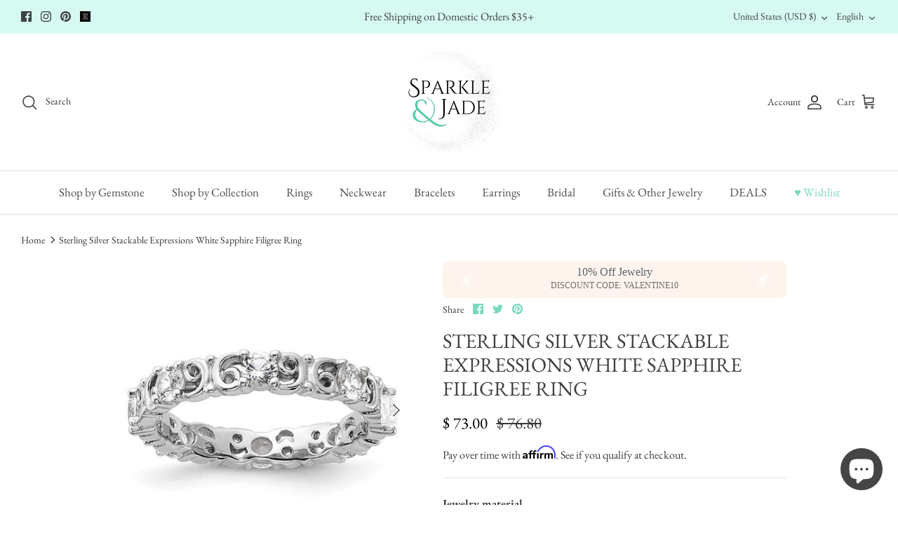

--- FILE ---
content_type: text/javascript; charset=utf-8
request_url: https://sparkleandjade.com/products/led-heart-ring-box.js
body_size: 309
content:
{"id":7253289304161,"title":"LED Heart Ring Box","handle":"led-heart-ring-box","description":"\u003cp\u003eLED Ring box\u003c\/p\u003e","published_at":"2025-01-28T12:00:13-08:00","created_at":"2025-01-28T12:00:13-08:00","vendor":"Sparkle \u0026 Jade","type":"Jewelry Holders","tags":["ship_add on"],"price":1300,"price_min":1300,"price_max":1300,"available":false,"price_varies":false,"compare_at_price":null,"compare_at_price_min":0,"compare_at_price_max":0,"compare_at_price_varies":false,"variants":[{"id":41971618480225,"title":"Default Title","option1":"Default Title","option2":null,"option3":null,"sku":"","requires_shipping":true,"taxable":true,"featured_image":null,"available":false,"name":"LED Heart Ring Box","public_title":null,"options":["Default Title"],"price":1300,"weight":57,"compare_at_price":null,"inventory_quantity":0,"inventory_management":"shopify","inventory_policy":"deny","barcode":"","requires_selling_plan":false,"selling_plan_allocations":[]}],"images":["\/\/cdn.shopify.com\/s\/files\/1\/0450\/3685\/files\/pinkLEDringbox-Photoroom.jpg?v=1738094382"],"featured_image":"\/\/cdn.shopify.com\/s\/files\/1\/0450\/3685\/files\/pinkLEDringbox-Photoroom.jpg?v=1738094382","options":[{"name":"Title","position":1,"values":["Default Title"]}],"url":"\/products\/led-heart-ring-box","media":[{"alt":"LED Heart Ring Box- Sparkle \u0026 Jade-SparkleAndJade.com ","id":28344856150113,"position":1,"preview_image":{"aspect_ratio":1.0,"height":700,"width":700,"src":"https:\/\/cdn.shopify.com\/s\/files\/1\/0450\/3685\/files\/pinkLEDringbox-Photoroom.jpg?v=1738094382"},"aspect_ratio":1.0,"height":700,"media_type":"image","src":"https:\/\/cdn.shopify.com\/s\/files\/1\/0450\/3685\/files\/pinkLEDringbox-Photoroom.jpg?v=1738094382","width":700}],"requires_selling_plan":false,"selling_plan_groups":[]}

--- FILE ---
content_type: text/javascript; charset=utf-8
request_url: https://sparkleandjade.com/products/premium-white-double-ring-box.js
body_size: -247
content:
{"id":7062494773345,"title":"Premium White Double Ring Box","handle":"premium-white-double-ring-box","description":"\u003cp\u003eIncludes outer gift box\u003c\/p\u003e\n\u003cp\u003eFits 1-2 rings - Great for engagement rings or bands. \u003c\/p\u003e","published_at":"2025-01-05T17:51:58-08:00","created_at":"2023-12-07T20:58:04-08:00","vendor":"Sparkle \u0026 Jade","type":"Gift","tags":[],"price":900,"price_min":900,"price_max":900,"available":true,"price_varies":false,"compare_at_price":null,"compare_at_price_min":0,"compare_at_price_max":0,"compare_at_price_varies":false,"variants":[{"id":41104650240097,"title":"Default Title","option1":"Default Title","option2":null,"option3":null,"sku":"","requires_shipping":true,"taxable":true,"featured_image":null,"available":true,"name":"Premium White Double Ring Box","public_title":null,"options":["Default Title"],"price":900,"weight":85,"compare_at_price":null,"inventory_quantity":9,"inventory_management":"shopify","inventory_policy":"deny","barcode":"","requires_selling_plan":false,"selling_plan_allocations":[]}],"images":["\/\/cdn.shopify.com\/s\/files\/1\/0450\/3685\/files\/DSC_3978-PhotoRoom.jpg?v=1702054715"],"featured_image":"\/\/cdn.shopify.com\/s\/files\/1\/0450\/3685\/files\/DSC_3978-PhotoRoom.jpg?v=1702054715","options":[{"name":"Title","position":1,"values":["Default Title"]}],"url":"\/products\/premium-white-double-ring-box","media":[{"alt":"Premium White Double Ring Box- Sparkle \u0026 Jade-SparkleAndJade.com ","id":26675812827233,"position":1,"preview_image":{"aspect_ratio":1.0,"height":500,"width":500,"src":"https:\/\/cdn.shopify.com\/s\/files\/1\/0450\/3685\/files\/DSC_3978-PhotoRoom.jpg?v=1702054715"},"aspect_ratio":1.0,"height":500,"media_type":"image","src":"https:\/\/cdn.shopify.com\/s\/files\/1\/0450\/3685\/files\/DSC_3978-PhotoRoom.jpg?v=1702054715","width":500}],"requires_selling_plan":false,"selling_plan_groups":[]}

--- FILE ---
content_type: text/javascript; charset=utf-8
request_url: https://sparkleandjade.com/products/wrap.js
body_size: 1078
content:
{"id":6865102766177,"title":"Gift Options with Purchase","handle":"wrap","description":"\u003cp\u003eWe provide jewelry boxes or satchels with all of our jewelry at no additional charge.\u003c\/p\u003e\u003cp\u003e\u003cbr\u003e\u003c\/p\u003e\u003cp\u003eFor an added touch, we offer upgrades for our line of premium sparkle boxes which will come prepared within in a white gift box and tissue paper. Please note: The premium sparkle boxes are only available for rings, necklaces, pendants, earrings and tennis bracelets. (not for figurines or large items)\u003c\/p\u003e\u003cp\u003e\u003cbr\u003e\u003c\/p\u003e\u003cp\u003eFor a small charge we can wrap your item up for gift-giving with several options to chose from.\u003c\/p\u003e\u003cp\u003e\u003cbr\u003e\u003c\/p\u003e\u003cp\u003eIf you have any special requests please feel free to reach out to our team.\u003c\/p\u003e","published_at":"2024-12-26T13:28:24-08:00","created_at":"2022-09-16T22:07:01-07:00","vendor":"Gift","type":"Gift","tags":["exclude-recommendations","judgeme_excluded","ship_add on"],"price":0,"price_min":0,"price_max":500,"available":true,"price_varies":true,"compare_at_price":null,"compare_at_price_min":0,"compare_at_price_max":0,"compare_at_price_varies":false,"variants":[{"id":41918616633441,"title":"Gift Receipt - No Invoice","option1":"Gift Receipt - No Invoice","option2":null,"option3":null,"sku":"","requires_shipping":true,"taxable":false,"featured_image":{"id":39255645519969,"product_id":6865102766177,"position":1,"created_at":"2026-01-16T11:37:43-08:00","updated_at":"2026-01-16T11:37:58-08:00","alt":"Gift Options with Purchase- Sparkle \u0026 Jade-SparkleAndJade.com ","width":800,"height":800,"src":"https:\/\/cdn.shopify.com\/s\/files\/1\/0450\/3685\/files\/Gift.png?v=1768592278","variant_ids":[41918616633441]},"available":true,"name":"Gift Options with Purchase - Gift Receipt - No Invoice","public_title":"Gift Receipt - No Invoice","options":["Gift Receipt - No Invoice"],"price":0,"weight":0,"compare_at_price":null,"inventory_quantity":-318,"inventory_management":null,"inventory_policy":"continue","barcode":"","featured_media":{"alt":"Gift Options with Purchase- Sparkle \u0026 Jade-SparkleAndJade.com ","id":30015156387937,"position":1,"preview_image":{"aspect_ratio":1.0,"height":800,"width":800,"src":"https:\/\/cdn.shopify.com\/s\/files\/1\/0450\/3685\/files\/Gift.png?v=1768592278"}},"requires_selling_plan":false,"selling_plan_allocations":[]},{"id":41918620860513,"title":"3\" or 4\" Small\/Medium White Gift Box w\/ Red Bow (fits ring, earrings or necklace)","option1":"3\" or 4\" Small\/Medium White Gift Box w\/ Red Bow (fits ring, earrings or necklace)","option2":null,"option3":null,"sku":"","requires_shipping":true,"taxable":true,"featured_image":{"id":36001261387873,"product_id":6865102766177,"position":3,"created_at":"2024-12-26T13:28:36-08:00","updated_at":"2026-01-16T11:37:58-08:00","alt":"Gift Options with Purchase- Sparkle \u0026 Jade-SparkleAndJade.com ","width":500,"height":500,"src":"https:\/\/cdn.shopify.com\/s\/files\/1\/0450\/3685\/files\/1733172586311.png?v=1768592278","variant_ids":[41918620860513]},"available":true,"name":"Gift Options with Purchase - 3\" or 4\" Small\/Medium White Gift Box w\/ Red Bow (fits ring, earrings or necklace)","public_title":"3\" or 4\" Small\/Medium White Gift Box w\/ Red Bow (fits ring, earrings or necklace)","options":["3\" or 4\" Small\/Medium White Gift Box w\/ Red Bow (fits ring, earrings or necklace)"],"price":200,"weight":57,"compare_at_price":null,"inventory_quantity":9,"inventory_management":"shopify","inventory_policy":"deny","barcode":"","featured_media":{"alt":"Gift Options with Purchase- Sparkle \u0026 Jade-SparkleAndJade.com ","id":28270753382497,"position":3,"preview_image":{"aspect_ratio":1.0,"height":500,"width":500,"src":"https:\/\/cdn.shopify.com\/s\/files\/1\/0450\/3685\/files\/1733172586311.png?v=1768592278"}},"requires_selling_plan":false,"selling_plan_allocations":[]},{"id":41918734762081,"title":"3\" SMALL Pink Gift Box w\/ Bow (fits ring, earrings or small pendant)","option1":"3\" SMALL Pink Gift Box w\/ Bow (fits ring, earrings or small pendant)","option2":null,"option3":null,"sku":"","requires_shipping":true,"taxable":true,"featured_image":{"id":36097325760609,"product_id":6865102766177,"position":2,"created_at":"2025-01-28T11:48:42-08:00","updated_at":"2026-01-16T11:37:58-08:00","alt":"Gift Options with Purchase- Sparkle \u0026 Jade-SparkleAndJade.com ","width":766,"height":918,"src":"https:\/\/cdn.shopify.com\/s\/files\/1\/0450\/3685\/files\/51npCHOaw2L._AC_SL1500.jpg?v=1768592278","variant_ids":[41918734762081]},"available":true,"name":"Gift Options with Purchase - 3\" SMALL Pink Gift Box w\/ Bow (fits ring, earrings or small pendant)","public_title":"3\" SMALL Pink Gift Box w\/ Bow (fits ring, earrings or small pendant)","options":["3\" SMALL Pink Gift Box w\/ Bow (fits ring, earrings or small pendant)"],"price":200,"weight":57,"compare_at_price":null,"inventory_quantity":11,"inventory_management":"shopify","inventory_policy":"deny","barcode":"","featured_media":{"alt":"Gift Options with Purchase- Sparkle \u0026 Jade-SparkleAndJade.com ","id":28344825184353,"position":2,"preview_image":{"aspect_ratio":0.834,"height":918,"width":766,"src":"https:\/\/cdn.shopify.com\/s\/files\/1\/0450\/3685\/files\/51npCHOaw2L._AC_SL1500.jpg?v=1768592278"}},"requires_selling_plan":false,"selling_plan_allocations":[]},{"id":41918704713825,"title":"3\" or 4\" Small\/Medium White Gift Box w\/ Silver Bow (fits ring, earrings or necklace)","option1":"3\" or 4\" Small\/Medium White Gift Box w\/ Silver Bow (fits ring, earrings or necklace)","option2":null,"option3":null,"sku":"","requires_shipping":true,"taxable":true,"featured_image":{"id":36001261486177,"product_id":6865102766177,"position":4,"created_at":"2024-12-26T13:28:36-08:00","updated_at":"2026-01-16T11:37:58-08:00","alt":"Gift Options with Purchase- Sparkle \u0026 Jade-SparkleAndJade.com ","width":500,"height":500,"src":"https:\/\/cdn.shopify.com\/s\/files\/1\/0450\/3685\/files\/1733173657898.png?v=1768592278","variant_ids":[41918704713825]},"available":true,"name":"Gift Options with Purchase - 3\" or 4\" Small\/Medium White Gift Box w\/ Silver Bow (fits ring, earrings or necklace)","public_title":"3\" or 4\" Small\/Medium White Gift Box w\/ Silver Bow (fits ring, earrings or necklace)","options":["3\" or 4\" Small\/Medium White Gift Box w\/ Silver Bow (fits ring, earrings or necklace)"],"price":200,"weight":57,"compare_at_price":null,"inventory_quantity":9,"inventory_management":"shopify","inventory_policy":"deny","barcode":"","featured_media":{"alt":"Gift Options with Purchase- Sparkle \u0026 Jade-SparkleAndJade.com ","id":28270753480801,"position":4,"preview_image":{"aspect_ratio":1.0,"height":500,"width":500,"src":"https:\/\/cdn.shopify.com\/s\/files\/1\/0450\/3685\/files\/1733173657898.png?v=1768592278"}},"requires_selling_plan":false,"selling_plan_allocations":[]},{"id":41918739087457,"title":"3\" SMALL Opalescent Gift Box w\/ Bow (fits ring, earrings or small pendant)","option1":"3\" SMALL Opalescent Gift Box w\/ Bow (fits ring, earrings or small pendant)","option2":null,"option3":null,"sku":"","requires_shipping":true,"taxable":true,"featured_image":{"id":36001261518945,"product_id":6865102766177,"position":5,"created_at":"2024-12-26T13:28:36-08:00","updated_at":"2026-01-16T11:37:58-08:00","alt":"Gift Options with Purchase- Sparkle \u0026 Jade-SparkleAndJade.com ","width":500,"height":500,"src":"https:\/\/cdn.shopify.com\/s\/files\/1\/0450\/3685\/files\/1733173707825.jpg?v=1768592278","variant_ids":[41918739087457]},"available":false,"name":"Gift Options with Purchase - 3\" SMALL Opalescent Gift Box w\/ Bow (fits ring, earrings or small pendant)","public_title":"3\" SMALL Opalescent Gift Box w\/ Bow (fits ring, earrings or small pendant)","options":["3\" SMALL Opalescent Gift Box w\/ Bow (fits ring, earrings or small pendant)"],"price":200,"weight":28,"compare_at_price":null,"inventory_quantity":0,"inventory_management":"shopify","inventory_policy":"deny","barcode":"","featured_media":{"alt":"Gift Options with Purchase- Sparkle \u0026 Jade-SparkleAndJade.com ","id":28270753513569,"position":5,"preview_image":{"aspect_ratio":1.0,"height":500,"width":500,"src":"https:\/\/cdn.shopify.com\/s\/files\/1\/0450\/3685\/files\/1733173707825.jpg?v=1768592278"}},"requires_selling_plan":false,"selling_plan_allocations":[]},{"id":41918713528417,"title":"4\" Medium Silver Gift Box w\/ White Bow (fits ring, earrings or necklace)","option1":"4\" Medium Silver Gift Box w\/ White Bow (fits ring, earrings or necklace)","option2":null,"option3":null,"sku":"","requires_shipping":true,"taxable":true,"featured_image":{"id":36001261551713,"product_id":6865102766177,"position":6,"created_at":"2024-12-26T13:28:36-08:00","updated_at":"2026-01-16T11:37:58-08:00","alt":"Gift Options with Purchase- Sparkle \u0026 Jade-SparkleAndJade.com ","width":500,"height":500,"src":"https:\/\/cdn.shopify.com\/s\/files\/1\/0450\/3685\/files\/1733173758583.jpg?v=1768592278","variant_ids":[41918713528417]},"available":true,"name":"Gift Options with Purchase - 4\" Medium Silver Gift Box w\/ White Bow (fits ring, earrings or necklace)","public_title":"4\" Medium Silver Gift Box w\/ White Bow (fits ring, earrings or necklace)","options":["4\" Medium Silver Gift Box w\/ White Bow (fits ring, earrings or necklace)"],"price":250,"weight":85,"compare_at_price":null,"inventory_quantity":5,"inventory_management":"shopify","inventory_policy":"deny","barcode":"","featured_media":{"alt":"Gift Options with Purchase- Sparkle \u0026 Jade-SparkleAndJade.com ","id":28270753546337,"position":6,"preview_image":{"aspect_ratio":1.0,"height":500,"width":500,"src":"https:\/\/cdn.shopify.com\/s\/files\/1\/0450\/3685\/files\/1733173758583.jpg?v=1768592278"}},"requires_selling_plan":false,"selling_plan_allocations":[]},{"id":41918620991585,"title":"6\" Large Silver Gift Box w\/ Bow (fits multiple items)","option1":"6\" Large Silver Gift Box w\/ Bow (fits multiple items)","option2":null,"option3":null,"sku":"","requires_shipping":true,"taxable":true,"featured_image":{"id":36001261584481,"product_id":6865102766177,"position":7,"created_at":"2024-12-26T13:28:36-08:00","updated_at":"2026-01-16T11:37:58-08:00","alt":"Gift Options with Purchase- Sparkle \u0026 Jade-SparkleAndJade.com ","width":500,"height":500,"src":"https:\/\/cdn.shopify.com\/s\/files\/1\/0450\/3685\/files\/1733173775037.jpg?v=1768592278","variant_ids":[41918620991585]},"available":false,"name":"Gift Options with Purchase - 6\" Large Silver Gift Box w\/ Bow (fits multiple items)","public_title":"6\" Large Silver Gift Box w\/ Bow (fits multiple items)","options":["6\" Large Silver Gift Box w\/ Bow (fits multiple items)"],"price":500,"weight":113,"compare_at_price":null,"inventory_quantity":0,"inventory_management":"shopify","inventory_policy":"deny","barcode":"","featured_media":{"alt":"Gift Options with Purchase- Sparkle \u0026 Jade-SparkleAndJade.com ","id":28270753579105,"position":7,"preview_image":{"aspect_ratio":1.0,"height":500,"width":500,"src":"https:\/\/cdn.shopify.com\/s\/files\/1\/0450\/3685\/files\/1733173775037.jpg?v=1768592278"}},"requires_selling_plan":false,"selling_plan_allocations":[]},{"id":41918763860065,"title":"Mini White Gift Tote (fits one small item - ring, earrings or small pendant)","option1":"Mini White Gift Tote (fits one small item - ring, earrings or small pendant)","option2":null,"option3":null,"sku":"","requires_shipping":true,"taxable":true,"featured_image":{"id":36001261617249,"product_id":6865102766177,"position":8,"created_at":"2024-12-26T13:28:36-08:00","updated_at":"2026-01-16T11:37:58-08:00","alt":"Gift Options with Purchase- Sparkle \u0026 Jade-SparkleAndJade.com ","width":500,"height":500,"src":"https:\/\/cdn.shopify.com\/s\/files\/1\/0450\/3685\/files\/1733174763313.png?v=1768592278","variant_ids":[41918763860065]},"available":true,"name":"Gift Options with Purchase - Mini White Gift Tote (fits one small item - ring, earrings or small pendant)","public_title":"Mini White Gift Tote (fits one small item - ring, earrings or small pendant)","options":["Mini White Gift Tote (fits one small item - ring, earrings or small pendant)"],"price":125,"weight":28,"compare_at_price":null,"inventory_quantity":7,"inventory_management":"shopify","inventory_policy":"deny","barcode":"","featured_media":{"alt":"Gift Options with Purchase- Sparkle \u0026 Jade-SparkleAndJade.com ","id":28270753611873,"position":8,"preview_image":{"aspect_ratio":1.0,"height":500,"width":500,"src":"https:\/\/cdn.shopify.com\/s\/files\/1\/0450\/3685\/files\/1733174763313.png?v=1768592278"}},"requires_selling_plan":false,"selling_plan_allocations":[]}],"images":["\/\/cdn.shopify.com\/s\/files\/1\/0450\/3685\/files\/Gift.png?v=1768592278","\/\/cdn.shopify.com\/s\/files\/1\/0450\/3685\/files\/51npCHOaw2L._AC_SL1500.jpg?v=1768592278","\/\/cdn.shopify.com\/s\/files\/1\/0450\/3685\/files\/1733172586311.png?v=1768592278","\/\/cdn.shopify.com\/s\/files\/1\/0450\/3685\/files\/1733173657898.png?v=1768592278","\/\/cdn.shopify.com\/s\/files\/1\/0450\/3685\/files\/1733173707825.jpg?v=1768592278","\/\/cdn.shopify.com\/s\/files\/1\/0450\/3685\/files\/1733173758583.jpg?v=1768592278","\/\/cdn.shopify.com\/s\/files\/1\/0450\/3685\/files\/1733173775037.jpg?v=1768592278","\/\/cdn.shopify.com\/s\/files\/1\/0450\/3685\/files\/1733174763313.png?v=1768592278","\/\/cdn.shopify.com\/s\/files\/1\/0450\/3685\/files\/1679301813253_77c32ba0-c818-4e11-b0d0-06fa82218b3e.jpg?v=1768592278"],"featured_image":"\/\/cdn.shopify.com\/s\/files\/1\/0450\/3685\/files\/Gift.png?v=1768592278","options":[{"name":"Title","position":1,"values":["Gift Receipt - No Invoice","3\" or 4\" Small\/Medium White Gift Box w\/ Red Bow (fits ring, earrings or necklace)","3\" SMALL Pink Gift Box w\/ Bow (fits ring, earrings or small pendant)","3\" or 4\" Small\/Medium White Gift Box w\/ Silver Bow (fits ring, earrings or necklace)","3\" SMALL Opalescent Gift Box w\/ Bow (fits ring, earrings or small pendant)","4\" Medium Silver Gift Box w\/ White Bow (fits ring, earrings or necklace)","6\" Large Silver Gift Box w\/ Bow (fits multiple items)","Mini White Gift Tote (fits one small item - ring, earrings or small pendant)"]}],"url":"\/products\/wrap","media":[{"alt":"Gift Options with Purchase- Sparkle \u0026 Jade-SparkleAndJade.com ","id":30015156387937,"position":1,"preview_image":{"aspect_ratio":1.0,"height":800,"width":800,"src":"https:\/\/cdn.shopify.com\/s\/files\/1\/0450\/3685\/files\/Gift.png?v=1768592278"},"aspect_ratio":1.0,"height":800,"media_type":"image","src":"https:\/\/cdn.shopify.com\/s\/files\/1\/0450\/3685\/files\/Gift.png?v=1768592278","width":800},{"alt":"Gift Options with Purchase- Sparkle \u0026 Jade-SparkleAndJade.com ","id":28344825184353,"position":2,"preview_image":{"aspect_ratio":0.834,"height":918,"width":766,"src":"https:\/\/cdn.shopify.com\/s\/files\/1\/0450\/3685\/files\/51npCHOaw2L._AC_SL1500.jpg?v=1768592278"},"aspect_ratio":0.834,"height":918,"media_type":"image","src":"https:\/\/cdn.shopify.com\/s\/files\/1\/0450\/3685\/files\/51npCHOaw2L._AC_SL1500.jpg?v=1768592278","width":766},{"alt":"Gift Options with Purchase- Sparkle \u0026 Jade-SparkleAndJade.com ","id":28270753382497,"position":3,"preview_image":{"aspect_ratio":1.0,"height":500,"width":500,"src":"https:\/\/cdn.shopify.com\/s\/files\/1\/0450\/3685\/files\/1733172586311.png?v=1768592278"},"aspect_ratio":1.0,"height":500,"media_type":"image","src":"https:\/\/cdn.shopify.com\/s\/files\/1\/0450\/3685\/files\/1733172586311.png?v=1768592278","width":500},{"alt":"Gift Options with Purchase- Sparkle \u0026 Jade-SparkleAndJade.com ","id":28270753480801,"position":4,"preview_image":{"aspect_ratio":1.0,"height":500,"width":500,"src":"https:\/\/cdn.shopify.com\/s\/files\/1\/0450\/3685\/files\/1733173657898.png?v=1768592278"},"aspect_ratio":1.0,"height":500,"media_type":"image","src":"https:\/\/cdn.shopify.com\/s\/files\/1\/0450\/3685\/files\/1733173657898.png?v=1768592278","width":500},{"alt":"Gift Options with Purchase- Sparkle \u0026 Jade-SparkleAndJade.com ","id":28270753513569,"position":5,"preview_image":{"aspect_ratio":1.0,"height":500,"width":500,"src":"https:\/\/cdn.shopify.com\/s\/files\/1\/0450\/3685\/files\/1733173707825.jpg?v=1768592278"},"aspect_ratio":1.0,"height":500,"media_type":"image","src":"https:\/\/cdn.shopify.com\/s\/files\/1\/0450\/3685\/files\/1733173707825.jpg?v=1768592278","width":500},{"alt":"Gift Options with Purchase- Sparkle \u0026 Jade-SparkleAndJade.com ","id":28270753546337,"position":6,"preview_image":{"aspect_ratio":1.0,"height":500,"width":500,"src":"https:\/\/cdn.shopify.com\/s\/files\/1\/0450\/3685\/files\/1733173758583.jpg?v=1768592278"},"aspect_ratio":1.0,"height":500,"media_type":"image","src":"https:\/\/cdn.shopify.com\/s\/files\/1\/0450\/3685\/files\/1733173758583.jpg?v=1768592278","width":500},{"alt":"Gift Options with Purchase- Sparkle \u0026 Jade-SparkleAndJade.com ","id":28270753579105,"position":7,"preview_image":{"aspect_ratio":1.0,"height":500,"width":500,"src":"https:\/\/cdn.shopify.com\/s\/files\/1\/0450\/3685\/files\/1733173775037.jpg?v=1768592278"},"aspect_ratio":1.0,"height":500,"media_type":"image","src":"https:\/\/cdn.shopify.com\/s\/files\/1\/0450\/3685\/files\/1733173775037.jpg?v=1768592278","width":500},{"alt":"Gift Options with Purchase- Sparkle \u0026 Jade-SparkleAndJade.com ","id":28270753611873,"position":8,"preview_image":{"aspect_ratio":1.0,"height":500,"width":500,"src":"https:\/\/cdn.shopify.com\/s\/files\/1\/0450\/3685\/files\/1733174763313.png?v=1768592278"},"aspect_ratio":1.0,"height":500,"media_type":"image","src":"https:\/\/cdn.shopify.com\/s\/files\/1\/0450\/3685\/files\/1733174763313.png?v=1768592278","width":500},{"alt":"Gift Options with Purchase- Sparkle \u0026 Jade-SparkleAndJade.com ","id":28270753349729,"position":9,"preview_image":{"aspect_ratio":1.0,"height":2048,"width":2048,"src":"https:\/\/cdn.shopify.com\/s\/files\/1\/0450\/3685\/files\/1679301813253_77c32ba0-c818-4e11-b0d0-06fa82218b3e.jpg?v=1768592278"},"aspect_ratio":1.0,"height":2048,"media_type":"image","src":"https:\/\/cdn.shopify.com\/s\/files\/1\/0450\/3685\/files\/1679301813253_77c32ba0-c818-4e11-b0d0-06fa82218b3e.jpg?v=1768592278","width":2048}],"requires_selling_plan":false,"selling_plan_groups":[]}

--- FILE ---
content_type: image/svg+xml
request_url: https://judgeme-public-images.imgix.net/judgeme/logos/logo-judgeme_mono.svg?auto=format
body_size: 2345
content:
<?xml version="1.0" encoding="utf-8"?>
<svg xmlns="http://www.w3.org/2000/svg" width="92" height="23" viewBox="0 0 92 23" fill="none">
  <path d="M0 0v23h22.781V0H0zm9.996 3.412h5.146v10.949c0 2.877-2.296 5.227-5.146 5.227S4.85 17.237 4.85 14.361h2.973c0 1.206.979 2.195 2.174 2.195s2.176-.989 2.176-2.195V6.412H9.996v-3z" fill="url(#A)"/>
  <g clip-path="url(#B)" fill="#399">
    <path d="M33.476 12.407a7.65 7.65 0 0 1-.121 1.381 3.13 3.13 0 0 1-.463 1.186 2.43 2.43 0 0 1-.977.829c-.422.208-.975.311-1.66.311a3.43 3.43 0 0 1-2.025-.581c-.551-.387-.907-.992-1.069-1.817l1.004-.249a1.48 1.48 0 0 1 .728.015 1.5 1.5 0 0 1 .636.361c.181.168.417.261.662.261a.86.86 0 0 0 .599-.196 1.16 1.16 0 0 0 .314-.488c.068-.204.108-.416.121-.632l.022-.632V5.564h1.031a1.18 1.18 0 0 1 .842.356 1.23 1.23 0 0 1 .349.859l.006 5.629zm7.647 3.445h-1.309a.37.37 0 0 1-.263-.112c-.07-.072-.109-.168-.109-.269v-.578h-.029a2.37 2.37 0 0 1-.291.408 1.95 1.95 0 0 1-.436.363 2.45 2.45 0 0 1-.582.261 2.38 2.38 0 0 1-.713.102c-.453.018-.903-.07-1.318-.255a1.9 1.9 0 0 1-.784-.704 2.8 2.8 0 0 1-.371-1.062c-.064-.437-.095-.879-.093-1.321V9.17c0-.101.039-.198.109-.269a.37.37 0 0 1 .264-.112h1.392a.37.37 0 0 1 .263.112c.07.071.109.168.109.269v3.079l.022.632a2.05 2.05 0 0 0 .128.604.94.94 0 0 0 .376.482.91.91 0 0 0 .587.142 1.29 1.29 0 0 0 .669-.148 1.03 1.03 0 0 0 .393-.406 1.68 1.68 0 0 0 .177-.574 4.99 4.99 0 0 0 .044-.669V9.17a.38.38 0 0 1 .11-.269.37.37 0 0 1 .264-.112h1.391a.37.37 0 0 1 .264.112c.07.071.109.168.109.269v6.301c0 .05-.01.1-.028.146s-.046.088-.081.124-.076.063-.121.083-.094.029-.143.029zm9.737-.698l-.301.402a1.08 1.08 0 0 1-.361.305 1.06 1.06 0 0 1-.453.119 1.07 1.07 0 0 1-.84-.368l-.595-.684h-.028a2.45 2.45 0 0 1-.336.386 2.58 2.58 0 0 1-.484.356 2.94 2.94 0 0 1-.612.261 2.36 2.36 0 0 1-.692.102 3.51 3.51 0 0 1-1.396-.27 3.11 3.11 0 0 1-1.076-.755 3.37 3.37 0 0 1-.691-1.155 4.29 4.29 0 0 1-.243-1.468 4.55 4.55 0 0 1 .221-1.426 3.91 3.91 0 0 1 .627-1.198 3.09 3.09 0 0 1 .991-.836 2.78 2.78 0 0 1 1.327-.311 3.59 3.59 0 0 1 1.247.211 1.99 1.99 0 0 1 .948.719h.029v-4.05c0-.167.065-.327.181-.445a.61.61 0 0 1 .436-.184h.947a.61.61 0 0 1 .42.168.63.63 0 0 1 .195.415l.669 9.274c.01.155-.035.308-.128.431zm-2.55-2.832a1.85 1.85 0 0 0-.449-1.295c-.291-.329-.72-.494-1.261-.494s-.962.165-1.261.494a2.08 2.08 0 0 0 0 2.588c.3.329.72.494 1.261.494s.963-.165 1.261-.494c.309-.355.47-.819.449-1.293zm10.947 2.937c0 1.335-.355 2.327-.991 3.044-1.505 1.701-4.124 1.108-4.839.826-1.107-.436-2.63-1.498-2.775-2.239-.05-.253.097-.556.291-.823a1.39 1.39 0 0 1 .477-.389c.185-.092.388-.14.594-.142 1.389.082 1.018 1.885 3.2 1.885.679 0 1.139-.162 1.447-.486a1.72 1.72 0 0 0 .354-.574 1.74 1.74 0 0 0 .108-.669v-.682h-.028a2.04 2.04 0 0 1-.919.719 2.92 2.92 0 0 1-1.034.211 3.53 3.53 0 0 1-1.396-.268 3.11 3.11 0 0 1-1.076-.756 3.38 3.38 0 0 1-.691-1.155 4.25 4.25 0 0 1-.243-1.468c0-.465.075-.926.221-1.366a3.75 3.75 0 0 1 .627-1.177 3.16 3.16 0 0 1 .991-.822c.411-.213.866-.32 1.326-.311a3.25 3.25 0 0 1 .834.101 3.2 3.2 0 0 1 .676.262 2.47 2.47 0 0 1 .514.356 2.23 2.23 0 0 1 .342.384h.029v-.713a.22.22 0 0 1 .062-.153.21.21 0 0 1 .15-.063 1.73 1.73 0 0 1 .672.136 1.75 1.75 0 0 1 .569.388 1.79 1.79 0 0 1 .38.581 1.82 1.82 0 0 1 .133.685l-.004 4.68zm-5.382-2.979a1.73 1.73 0 0 0 .126.658c.084.208.209.398.365.557a1.89 1.89 0 0 0 .543.384 1.54 1.54 0 0 0 .676.148 1.57 1.57 0 0 0 .671-.148 1.88 1.88 0 0 0 .548-.384c.157-.159.281-.348.366-.557s.129-.432.129-.657a1.74 1.74 0 0 0-.129-.657c-.085-.208-.209-.397-.366-.557s-.345-.291-.548-.386a1.59 1.59 0 0 0-.671-.148c-.233-.002-.464.049-.676.148a1.89 1.89 0 0 0-.543.386 1.72 1.72 0 0 0-.498 1.21l.006.003zm12.971 2.061c.05.038.092.087.122.143a.46.46 0 0 1 .053.182c.005.064-.005.128-.027.188a.45.45 0 0 1-.101.159 3.45 3.45 0 0 1-.956.649c-.51.239-1.064.363-1.625.363a4.29 4.29 0 0 1-1.504-.263c-.452-.162-.869-.414-1.225-.741-.35-.328-.629-.726-.82-1.17a4.03 4.03 0 0 1 0-3.052 3.5 3.5 0 0 1 .82-1.17 3.6 3.6 0 0 1 1.225-.749 4.29 4.29 0 0 1 1.504-.261 3.35 3.35 0 0 1 1.347.261c.394.167.745.423 1.027.749a3.43 3.43 0 0 1 .649 1.17 4.81 4.81 0 0 1 .228 1.526v.05a.64.64 0 0 1-.183.447c-.116.118-.274.185-.439.185h-4.34a1.74 1.74 0 0 0 .56.989c.296.251.671.383 1.056.371a1.59 1.59 0 0 0 .89-.239 2.7 2.7 0 0 0 .236-.178c.126-.113.286-.18.454-.188a.74.74 0 0 1 .471.141l.577.436zm-1.421-2.818a1.29 1.29 0 0 0-.082-.51 1.27 1.27 0 0 0-.275-.434c-.123-.13-.272-.232-.437-.3s-.341-.099-.519-.093c-.215-.004-.428.035-.627.116a1.63 1.63 0 0 0-.464.297 1.33 1.33 0 0 0-.291.423 1.42 1.42 0 0 0-.122.501l2.816.002zm25.858 2.818c.05.038.092.087.122.143a.45.45 0 0 1 .053.182.46.46 0 0 1-.027.188.45.45 0 0 1-.101.159 3.45 3.45 0 0 1-.956.649c-.51.239-1.064.363-1.625.363a4.29 4.29 0 0 1-1.504-.263c-.452-.162-.869-.414-1.225-.741-.35-.328-.629-.726-.82-1.17a4.03 4.03 0 0 1 0-3.052 3.5 3.5 0 0 1 .82-1.17 3.61 3.61 0 0 1 1.225-.749 4.29 4.29 0 0 1 1.504-.261 3.35 3.35 0 0 1 1.347.261c.394.167.745.423 1.027.749a3.43 3.43 0 0 1 .649 1.17A4.82 4.82 0 0 1 92 12.327v.05a.64.64 0 0 1-.183.447c-.116.118-.274.185-.439.185h-4.341a1.74 1.74 0 0 0 .56.989c.296.251.671.383 1.056.371a1.59 1.59 0 0 0 .89-.239 2.7 2.7 0 0 0 .236-.178c.126-.113.286-.18.454-.188a.74.74 0 0 1 .471.141l.578.436zm-1.421-2.818a1.29 1.29 0 0 0-.082-.51 1.27 1.27 0 0 0-.275-.434c-.123-.13-.272-.232-.437-.3s-.341-.099-.519-.093c-.214-.004-.428.035-.627.116a1.63 1.63 0 0 0-.464.297 1.33 1.33 0 0 0-.291.423c-.069.159-.112.328-.122.501l2.816.002zm-20.959 3.079c-.001-.179.033-.357.099-.523.063-.161.158-.307.278-.429a1.26 1.26 0 0 1 .421-.283 1.36 1.36 0 0 1 1.018 0 1.28 1.28 0 0 1 .698.712c.134.336.134.711 0 1.047a1.28 1.28 0 0 1-.271.43 1.24 1.24 0 0 1-.422.282 1.34 1.34 0 0 1-1.018 0c-.158-.064-.302-.161-.422-.283s-.214-.269-.278-.428c-.068-.166-.103-.344-.105-.524zm4.235-5.813h.767a.92.92 0 0 1 .358.073.93.93 0 0 1 .304.207.96.96 0 0 1 .203.31.97.97 0 0 1 .071.365h.029a1.78 1.78 0 0 1 .291-.406 2.05 2.05 0 0 1 .436-.363c.182-.112.378-.2.582-.262a2.44 2.44 0 0 1 .713-.101 2.66 2.66 0 0 1 1.29.304 1.93 1.93 0 0 1 .85.959 2.32 2.32 0 0 1 .897-.973 2.65 2.65 0 0 1 1.297-.297 2.59 2.59 0 0 1 1.175.239 1.94 1.94 0 0 1 .756.654 2.82 2.82 0 0 1 .399.974 5.7 5.7 0 0 1 .121 1.198v3.814a.36.36 0 0 1-.103.253c-.066.067-.155.105-.248.105H81.89a.35.35 0 0 1-.249-.104c-.033-.033-.059-.073-.076-.116s-.027-.09-.027-.137V11.74a1.66 1.66 0 0 0-.207-.851c-.138-.237-.38-.356-.727-.356a1.4 1.4 0 0 0-.62.123c-.16.077-.297.195-.399.343a1.41 1.41 0 0 0-.214.509 2.77 2.77 0 0 0-.064.609v3.366c0 .098-.039.192-.107.261a.36.36 0 0 1-.257.108h-1.412a.37.37 0 0 1-.139-.028.35.35 0 0 1-.117-.08.37.37 0 0 1-.079-.12.38.38 0 0 1-.028-.141v-3.366l-.014-.464c-.008-.178-.042-.355-.1-.523a1 1 0 0 0-.278-.421.81.81 0 0 0-.563-.175 1.29 1.29 0 0 0-.669.148 1.03 1.03 0 0 0-.393.406 1.68 1.68 0 0 0-.177.575 4.93 4.93 0 0 0-.044.667v3.16a.36.36 0 0 1-.103.253c-.066.067-.155.105-.248.105h-1.437c-.093 0-.182-.038-.248-.105a.36.36 0 0 1-.103-.253V9.147a.36.36 0 0 1 .101-.251c.064-.067.152-.105.244-.107z"/>
  </g>
  <defs>
    <linearGradient id="A" x1="11.391" y1="0" x2="11.391" y2="23" gradientUnits="userSpaceOnUse">
      <stop stop-color="#399"/>
      <stop offset="1" stop-color="#2d8396"/>
    </linearGradient>
    <clipPath id="B">
      <path fill="#fff" transform="translate(27.162 4.865)" d="M0 0h64.838v14.596H0z"/>
    </clipPath>
  </defs>
</svg>